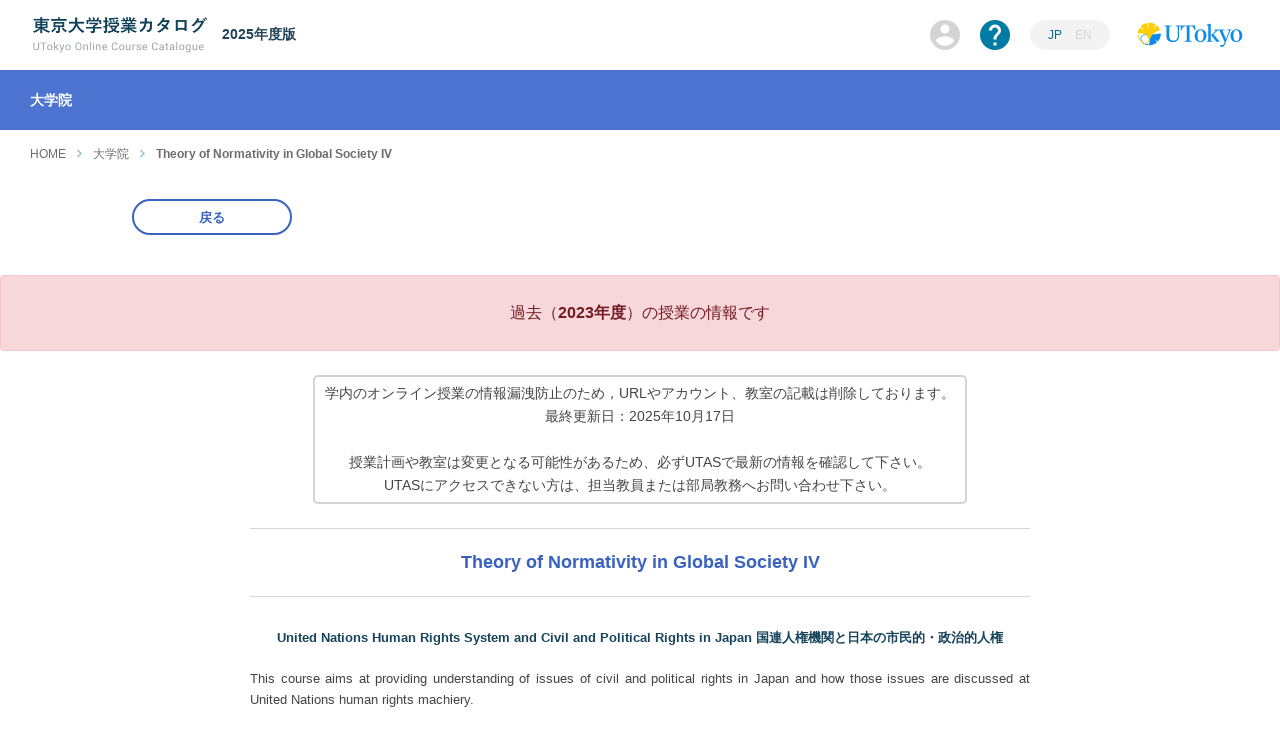

--- FILE ---
content_type: text/html; charset=UTF-8
request_url: https://catalog.he.u-tokyo.ac.jp/detail?code=31M350-0350A&year=2023
body_size: 5463
content:
<!DOCTYPE html>
<html lang="ja">
    <head>
    <base href="https://catalog.he.u-tokyo.ac.jp/"/>
    <meta http-equiv="content-type" content="text/html; charset=utf-8"/>
    <meta name="viewport" content="width=device-width">
    <meta name="format-detection" content="telephone=no">
    <title>Theory of Normativity in Global Society IV - 総合文化研究科 - 東京大学授業カタログ</title>
    <link rel="shortcut icon" href="favicon.ico"/>

    <link rel="stylesheet" href="css/style.min.css?1724727514" type="text/css" />
    <style>
      body {
                  text-align: justify;
              }
    </style>
  </head>
  <body>
    <div
      id="catalog-container"
      class="interface-language-ja">
                  
        <div id="catalog-header" class="  ">
          <div id="catalog-header-logo">
        <a href="/">
          <img
            src="assets/img/header-logo.png?1713767527"
            alt="東京大学授業カタログ"/>

          <span class="ml-2">2025年度版
                      </span>
        </a>
      </div>
    
    <div id="catalog-header-right">
      
      <span id="catalog-header-account">
        <img
          src="assets/img/header-account-off.png"
          class="catalog-sign-in-button"
          alt="マイリスト"
          data-toggle="tooltip"
          data-container="#catalog-header"
          data-placement="bottom"
          title="マイリスト"/>
      </span>

      <a href="/about" id="catalog-header-about">
        <img
          src="assets/img/header-about.png"
          alt="授業カタログとは"
          data-toggle="tooltip"
          data-container="#catalog-header"
          data-placement="bottom"
          title="授業カタログとは"/>
      </a>

              <div id="catalog-header-language">
          <a
            href="#"
            class="catalog-switch-interface-language active"
            data-interface-language="ja">JP</a>
          <a
            href="#"
            class="catalog-switch-interface-language "
            data-interface-language="en">EN</a>
        </div>
      
              <div id="catalog-header-utokyo-logo">
          <a href="https://www.u-tokyo.ac.jp/" target="_blank">
            <img src="assets/img/banner/utokyo.svg" alt="東京大学"/>
          </a>
        </div>
          </div>
  </div>


                  
      <div
        id="catalog-nav"
        class="color-g   ">
        <img
          id="catalog-nav-slide-menu-icon"
          class="catalog-sidebar-disabled"
          src="assets/img/menu-close.png"
          data-open-src="assets/img/menu.png"
          data-close-src="assets/img/menu-close.png"/>

        <img
          id="catalog-nav-overlay-menu-icon"
          src="assets/img/menu.png"
          data-open-src="assets/img/menu.png"
          data-close-src="assets/img/menu-close.png"/>

                              大学院
                        </div>

                  
        
        

                  
      <div id="catalog-content-container">
                <div id="catalog-overlay-menu">
          
          <a href="/about" id="catalog-overlay-menu-about">
            <img
              src="assets/img/overlay-menu-about.png"
              alt="授業カタログとは">
            <span>授業カタログとは</span>
          </a>

                      <div id="catalog-overlay-menu-language">
              <a
                href="#"
                class="catalog-switch-interface-language active"
                data-interface-language="ja">JP</a>
              <a
                href="#"
                class="catalog-switch-interface-language "
                data-interface-language="en">EN</a>
            </div>
          
        </div>

                
                  <div id="catalog-main-container">
    <div id="catalog-breadcrumb">
            <a href="/">HOME</a>
      <i class="fe fe-arrow-right catalog-breadcrumb-delimiter"></i>



                        <a href="/?type=g">大学院</a>
                  <i class="fe fe-arrow-right catalog-breadcrumb-delimiter"></i>

      
              Theory of Normativity in Global Society IV
          </div>

        
    <div class="catalog-page-detail-back-button-container">
      <div class="catalog-page-detail-back-button-wrapper">
        <a
          href="#"
          class="catalog-round-button catalog-page-detail-back-button color-g">
          戻る
        </a>
      </div>
    </div>

          <div class="text-center mb-4">
        <div class="alert alert-danger text-center py-4">
                      過去（<b>2023年度</b>）の授業の情報です
                  </div>
      </div>
    
      <div class="text-center mb-4">
    <div style="display: inline-block; font-size: 14px; padding: 5px 10px; border-radius: 5px; border: 2px solid lightgray;">
      学内のオンライン授業の情報漏洩防止のため，URLやアカウント、教室の記載は削除しております。<br />
最終更新日：2025年10月17日<br />
<br />
授業計画や教室は変更となる可能性があるため、必ずUTASで最新の情報を確認して下さい。<br />
UTASにアクセスできない方は、担当教員または部局教務へお問い合わせ下さい。<br />


    </div>
  </div>


    <div class="catalog-page-common-container">
      <h1 class="color-g">
                  Theory of Normativity in Global Society IV
              </h1>

      <div class="catalog-page-detail-lecture-title">
        United Nations Human Rights System and Civil and Political Rights in Japan

国連人権機関と日本の市民的・政治的人権
      </div>
      <div class="catalog-page-detail-lecture-aim">
        This course aims at providing understanding of issues of civil and political rights in Japan and how those issues are discussed at United Nations human rights machiery.<br />
<br />
<br />
この講義は日本における人権の状況（市民的・政治的権利）について議論し、日本の市民的・政治的権利がどのように国連人権機関で議論されるかについて理解を深めることを目標としている。
      </div>

      <div class="catalog-page-detail-open-mimasearch-button">
                  
    
  <span
    class="catalog-open-mimasearch-button color-g"
    data-course-name="Theory of Normativity in Global Society IV"
    data-keywords="[]"
    data-faculty-type="g"
    href="#">MIMA Search</span>

      </div>
    </div>

    <div
      class="catalog-page-detail-scrollable-container catalog-horizontal-scrollable-container">
      <div class="catalog-page-detail-table-container">
        <div class="catalog-page-detail-table catalog-horizontal-scrollable-body">
          <div class="catalog-page-detail-table-row catalog-page-detail-table-header">
            <div class="catalog-row">
              <div class="catalog-page-detail-table-cell code-cell">
                時間割／共通科目コード
              </div>
              <div class="catalog-page-detail-table-cell name-cell">
                コース名
              </div>
              <div class="catalog-page-detail-table-cell lecturer-cell">
                教員
              </div>
              <div class="catalog-page-detail-table-cell semester-cell">
                学期
              </div>
              <div class="catalog-page-detail-table-cell period-cell">
                時限
              </div>
              <div class="catalog-page-detail-table-cell action-cell"></div>
            </div>
          </div>
                      
            <div
              class="catalog-page-detail-table-row catalog-table-row-in-mylist-2023-31M350-0350A">
              <div class="catalog-row">
                <div class="catalog-page-detail-table-cell code-cell">
                  <div>31M350-0350A</div>
                  <div>GAS-GS6A35L3</div>
                </div>

                <div class="catalog-page-detail-table-cell name-cell">
                                      Theory of Normativity in Global Society IV
                                  </div>

                <div class="catalog-page-detail-table-cell lecturer-cell">
                                      キハラハント　愛
                                  </div>

                <div class="catalog-page-detail-table-cell semester-cell">
                                                        <span class="catalog-semester-icon color-semester-a1">
                      A1
                    </span>
                                      <span class="catalog-semester-icon color-semester-a2">
                      A2
                    </span>
                                  </div>

                <div class="catalog-page-detail-table-cell period-cell">
                                                        木曜2限
                                  </div>

                <div class="catalog-page-detail-table-cell action-cell">
                    <div
    class="catalog-mylist-button catalog-mylist-add-button catalog-mylist-add-button-2023-31M350-0350A"
    data-mylist-year="2023"
    data-mylist-code="31M350-0350A">
    <img src="assets/img/mylist-add.png">
    マイリストに追加
  </div>

                    <div
    class="catalog-mylist-button catalog-mylist-remove-button catalog-mylist-remove-button-2023-31M350-0350A"
    data-mylist-year="2023"
    data-mylist-code="31M350-0350A">
    <img src="assets/img/mylist-remove.png">
    マイリストから削除
  </div>

                  <span
                    class="catalog-button color-link mylist-button add ml-auto"
                    style="margin-top: 10px"
                    data-mylist-year="2023"
                    data-mylist-code="31M350-0350A"></span>
                </div>
              </div>
              <div class="catalog-page-detail-sub-table">
                <div class="catalog-page-detail-sub-table-row catalog-row">
                  <div class="catalog-page-detail-sub-table-cell th1-cell">
                    講義使用言語
                  </div>
                  <div class="catalog-page-detail-sub-table-cell td1-cell">
                    英語
                  </div>

                  <div class="catalog-page-detail-sub-table-cell th2-cell">
                    単位
                  </div>
                  <div class="catalog-page-detail-sub-table-cell td2-cell">
                    2
                  </div>
                </div>
                <div class="catalog-page-detail-sub-table-row catalog-row">
                  <div class="catalog-page-detail-sub-table-cell th1-cell">
                    実務経験のある教員による授業科目
                  </div>
                  <div class="catalog-page-detail-sub-table-cell td1-cell">
                    NO
                  </div>

                  <div class="catalog-page-detail-sub-table-cell th2-cell">
                      他学部履修
                  </div>
                  <div class="catalog-page-detail-sub-table-cell td2-cell">
                      可
                  </div>
                </div>
                                  <div class="catalog-page-detail-sub-table-row catalog-row">
                    <div class="catalog-page-detail-sub-table-cell th1-cell">
                      開講所属
                    </div>
                    <div class="catalog-page-detail-sub-table-cell td1-cell">
                                              総合文化研究科
                                          </div>
                    <div class="catalog-page-detail-sub-table-cell th2-cell">
                    </div>
                    <div class="catalog-page-detail-sub-table-cell td2-cell">
                    </div>
                  </div>
                              </div>
            </div>
                  </div>
      </div>
    </div>

    <div class="catalog-page-detail-card-container">
      <div class="catalog-page-detail-card-wrapper">
              <div class="catalog-page-detail-card">
      <div class="catalog-page-detail-card-header">
        授業計画
      </div>
      <div class="catalog-page-detail-card-body">
        <div class="catalog-page-detail-card-body-pre">Introduction
1. Review of Human Rights
2. United Nations Human Rights Mechanisms - general and Universal Periodic Review
[modified: Class 2 will also have a guest lecturer  (Dr Katarina Schwarz, Associate Director (Law and Policy) | The Rights Lab) on human trafficking.
3. United Nations Human Rights Mechanisms - treaty bodies and Human Rights Committee

Civil and Political Rights Issues in Japan
- Criminal Justice System
- Freedom of Expression: Hate speech, the Media 
- Gender Equality and Discrimination against Women
- Counter-Terrorism Measures
- Human Rights Issues surrounding Fukushima
- Refugees and Displaced Persons
Plus 1-2 more topics of registered students&#039; choice.

Some specific cases will be chosen for the discussion classes.</div>
      </div>
    </div>
  
              <div class="catalog-page-detail-card">
      <div class="catalog-page-detail-card-header">
        授業の方法
      </div>
      <div class="catalog-page-detail-card-body">
        <div class="catalog-page-detail-card-body-pre">The course will take multiple teaching methods. Primarily two methods are used: lectures and discussion, and some exercises (role play). The first 3 classes will be lecture style. The rest will be with a lecture on the topic, followed by team discussion, sometimes exercises, plenary feedback and discussion.</div>
      </div>
    </div>
  
              <div class="catalog-page-detail-card">
      <div class="catalog-page-detail-card-header">
        成績評価方法
      </div>
      <div class="catalog-page-detail-card-body">
        <div class="catalog-page-detail-card-body-pre">Class participation (including discussion and role play) 40%, Reaction papers (2-3 times) 20%, Final report 40%</div>
      </div>
    </div>
  

                  <div class="catalog-page-detail-card">
            <div class="catalog-page-detail-card-header">
              教科書
            </div>
            <div class="catalog-page-detail-card-body">
                              <div class="catalog-page-detail-card-body-pre">N/A</div>
              
                                                        </div>
          </div>
        
              <div class="catalog-page-detail-card">
      <div class="catalog-page-detail-card-header">
        参考書
      </div>
      <div class="catalog-page-detail-card-body">
        <div class="catalog-page-detail-card-body-pre">Takahashi, S., Civil and Political Rights in Japan－A Tribute to Sir Nigel Rodley, 1st Edition（Routledge, 2019) 

Each class has more reading materials. Reading list will be given prior to each class.</div>
      </div>
    </div>
  

        
              <div class="catalog-page-detail-card">
      <div class="catalog-page-detail-card-header">
        履修上の注意
      </div>
      <div class="catalog-page-detail-card-body">
        <div class="catalog-page-detail-card-body-pre">This course is run in English.

この講義は英語授業です。</div>
      </div>
    </div>
  

              <div class="catalog-page-detail-card">
      <div class="catalog-page-detail-card-header">
        その他
      </div>
      <div class="catalog-page-detail-card-body">
        <div class="catalog-page-detail-card-body-pre">The first class will be on-line.
https://u-tokyo-ac-jp.zoom.us/*****</div>
      </div>
    </div>
  

          
      </div>
    </div>

    <div class="catalog-page-detail-external-link-container">
              
                  </div>

    <div class="catalog-page-detail-bottom-back-button-container">
      <a
        href="#"
        class="catalog-round-button catalog-page-detail-back-button color-g">
        戻る
      </a>
    </div>
  </div>
      </div>

                  
      <div id="catalog-scroll-top">
        <i class="fe fe-arrow-up"></i>
      </div>

                  
                <div id="catalog-footer" class="  ">
            
          <div id="catalog-banner-container">
        <div id="catalog-banner-group">
          <a href="https://catalog.he.u-tokyo.ac.jp/">
            <img
              src="assets/img/banner/logo-occ.png?1580711415"
              alt="Online Course Catalog"/>
          </a>
          <a href="https://ocw.u-tokyo.ac.jp/" target="_blank">
            <img src="assets/img/banner/logo-ocw.svg" alt="OCW"/>
          </a>
        </div>
      </div>
    
            
    <div id="catalog-footer-copyright">
              &copy; 2019 The University of Tokyo Center for Research and Development of
        Higher Education.
          </div>
  </div>

      
                  
      <div
        class="modal fade"
        id="catalog-mylist-signin-dialog"
        tabindex="-1"
        role="dialog"
        aria-hidden="true">
        <div class="modal-dialog modal-dialog-centered" role="document">
          <div class="modal-content">
            <div class="modal-body text-center">
              <img
                src="assets/img/modal-close.png"
                class="catalog-modal-close-button"
                data-dismiss="modal"/>

              <div class="catalog-modal-header">
                                  マイリストにログインする
                              </div>

              <div class="catalog-modal-body">
                                  マイリストを使うと、自身が興味を持つ科目をチェックできます。<br/>
                  チェックした科目は随時マイリストを開くことにより確認できます。<br/>
                  マイリストを使うためにはログインをしてください。<br/>
                              </div>

              <div class="catalog-modal-button-container">
                <form action="" method="post" id="js-mylist-signin-dialog-form">
                  <input type="hidden" name="year" class="js-mylist-signin-dialog-year"/>
                  <input type="hidden" name="code" class="js-mylist-signin-dialog-code"/>
                  <input
                    type="hidden"
                    name="signin_callback_url"
                    class="js-mylist-signin-dialog-signin_callback_url"/>
                </form>

                <a
                  class="catalog-modal-sign-in-button js-mylist-signin-dialog-submit-button"
                  data-action="signin/google"
                  href="#">
                  <div>
                                          Googleアカウントを使って<br/>
                      ログイン
                                      </div>
                </a>
                <a
                  class="catalog-modal-sign-in-button js-mylist-signin-dialog-submit-button"
                  data-action="signin/twitter"
                  href="#">
                  <div>
                                          Twitterアカウントを使って<br/>
                      ログイン
                                      </div>
                </a>
              </div>
            </div>
          </div>
        </div>
      </div>
    </div>
      <script src="vendor/jquery-3.3.1.min.js?1580711415"></script>
  <script src="vendor/bootstrap-dist-js/bootstrap.bundle.min.js?1580711415"></script>
  <script src="vendor/css-element-queries-1.2.1/ResizeSensor.js?1580711415"></script>
  <script src="vendor/css-element-queries-1.2.1/ElementQueries.js?1580711415"></script>
  <script src="vendor/body-scroll-lock-2.6.4/bodyScrollLock.min.js?1580711415"></script>
  <script src="vendor/ua-parser-js-0.7.20/ua-parser.min.js?1580711415"></script>
  <script src="vendor/url-search-params-polyfill-7.0.0.js?1580711415"></script>
  <script src="js/layout.js?1580711415"></script>
  <script src="js/system.js?1580711415"></script>
  <script src="js/interface-language.js?1580711415"></script>
  <script src="js/mylist.signin.js?1580711415"></script>

      <script src="js/page/detail.js?1580711415"></script>
  </body>
</html>


--- FILE ---
content_type: application/javascript
request_url: https://catalog.he.u-tokyo.ac.jp/js/page/detail.js?1580711415
body_size: 62
content:
'use strict'

$(function() {
  $('.catalog-page-detail-back-button').on('click', function() {
    history.back()
    return false
  })
})


--- FILE ---
content_type: application/javascript
request_url: https://catalog.he.u-tokyo.ac.jp/js/system.js?1580711415
body_size: 1645
content:
'use strict'

$(function() {
  const baseuri = function() {
    if (document.baseURI !== undefined) {
      return document.baseURI
    }

    // For IE
    const base = document.getElementsByTagName('base')
    console.log(base)
    return base[0].href
  }

  //
  // tooltip
  //

  const browser = UAParser(navigator.userAgent).browser.name
  if (browser !== 'IE') {
    // tooltip breaks layout on IE.
    $('[data-toggle="tooltip"]').tooltip()
  }

  //
  // catalog-scroll-top
  //

  $('#catalog-scroll-top').on('click', function() {
    $('html,body').animate({ scrollTop: 0 })
  })

  // indexのmimasearchフォーム処理
  $('.catalog-mimasearch-form').on('submit', function() {
    const $form = $(this)
    const $q = $('input[name=q]', $form)
    const $fq = $('input[name=fq]', $form)
    const $faculty_type = $('input[name=faculty_type]', $form)
    const $faculty_id = $('select[name=faculty_id]', $form)
    const $query = $('input[name=query]', $form)
    // 検索文字列が空のときは * を指定
    if ($query.val() == '') {
      $q.val('*')
    } else {
      $q.val($query.val())
    }
    let fq = []
    if ($faculty_type.val() !== 'all') {
      fq.push('faculty_type:' + $faculty_type.val())
      if ($faculty_id.val()) {
        fq.push('faculty_id:' + $faculty_id.val())
      }
    }
    fq.push('unified_flag:false')
    $fq.val(fq.join(' AND '))
  })

  // 「つながり可視化」ボタン
  $('.catalog-page-index-mimasearch-crossing-button').on('click', function() {
    const $this = $(this)
    const $form = $this.closest('form')
    const $query = $('input[name=query]', $form)

    // 検索文字列が空のときは * を指定
    let q = '*'
    if ($query.val() != '') {
      q = $query.val()
    }

    let fq = $(this).data('fq')
    // faculty_id の絞り込みはしない。
    // （学部を串刺しで検索させるため）

    const url =
      baseuri() +
      'search/#/q=' +
      encodeURIComponent(q) +
      '/fq=' +
      encodeURIComponent(fq) +
      '/grid_row=faculty_type_ja' +
      '/grid_column=subject_category_name_ja'
    location.href = url
    return false
  })

  $('.catalog-open-mimasearch-button').on('click', function() {
    const $this = $(this)
    const keywords = $this.data('keywords')
    const faculty_type = $this.data('faculty-type')

    let q = '*'
    if (keywords.length > 0) {
      q = encodeURIComponent(
        keywords
          .map(function(k) {
            return '"' + k + '"'
          })
          .join(' ')
      )
    } else {
      q = $this.data('course-name')
    }

    const fq = encodeURIComponent(
      'faculty_type:' + faculty_type + ' AND unified_flag:false'
    )
    const url = baseuri() + 'search/#/q=' + q + '/fq=' + fq
    window.open(url, '_blank')
  })

  $('.open-ocw').on('click', function() {
    const $this = $(this)
    const keywords = $this.data('keywords')
    const subject_code = $this.data('subject-code')

    const url =
      'https://ocw.u-tokyo.ac.jp/course-search/?q=' +
      encodeURIComponent(keywords.join(' ')) +
      '&' +
      encodeURIComponent('fq[subjects][0]') +
      '=' +
      subject_code
    window.open(url, '_blank')
  })

  $('.open-opac').on('click', function() {
    const $this = $(this)
    const keywords = $this.data('keywords')
    const opac_subject_class = $this.data('opac-subject-class')

    let url =
      'https://opac.dl.itc.u-tokyo.ac.jp/opac/opac_search/?amode=2&smode=1&kywd1_exp=' +
      encodeURIComponent(keywords.join(' + '))
    if (opac_subject_class) {
      url += '&cls_exp=' + opac_subject_class
    }

    window.open(url, '_blank')
  })

  // pager

  $('.catalog-pagination .catalog-page-link[data-page-id]').on(
    'click',
    function() {
      const page = $(this).data('page-id')
      const $form = $('#result-form')
      $('input[name=page]', $form).val(page)
      $form.submit()
      return false
    }
  )

  $('.unified-course-items').on('show.bs.collapse', function() {
    const course_id = $(this).data('course-id')
    const $button = $(
      '.catalog-search-result-collapse-unified-courses-button[data-course-id=' +
        course_id +
        ']'
    )

    $button.find('.open-message').hide()
    $button.find('.close-message').show()
  })
  $('.unified-course-items').on('hidden.bs.collapse', function() {
    const course_id = $(this).data('course-id')
    const $button = $(
      '.catalog-search-result-collapse-unified-courses-button[data-course-id=' +
        course_id +
        ']'
    )

    $button.find('.open-message').show()
    $button.find('.close-message').hide()
  })
})


--- FILE ---
content_type: image/svg+xml
request_url: https://catalog.he.u-tokyo.ac.jp/assets/img/banner/logo-ocw.svg
body_size: 2966
content:
<svg xmlns="http://www.w3.org/2000/svg" viewBox="208.698 -25.807 127.205 33.332" width="128px" height="34px" preserveAspectRatio="none">
  <defs>
    <style>
      .cls-1 {
        fill: #099;
      }

      .cls-2 {
        fill: #caffcc;
      }

      .cls-3 {
        fill: #ffe500;
      }
    </style>
  </defs>
  <g id="group-12" transform="translate(-396 -44)">
    <rect id="rectangle-3" class="cls-1" width="127.205" height="33.332" transform="translate(604.698 18.193)"/>
    <path id="OCW_2_" class="cls-2" d="M197.465,41.872l-1.224,4.115a2.057,2.057,0,0,1-1.632,1.49.436.436,0,0,1-.39-.177,1.168,1.168,0,0,1-.053-.94l1.046-3.707H193.9l-.958,3.334a2.081,2.081,0,0,1-1.632,1.49.436.436,0,0,1-.39-.177,1.1,1.1,0,0,1-.053-.94l1.33-4.487h-1.312l-1.206,4.115a.16.16,0,0,0-.018.089h-1.383a2.872,2.872,0,0,1-.887.9,3.043,3.043,0,0,1-1.667.532,2.076,2.076,0,0,1-1.774-.869,2.484,2.484,0,0,1,.958-3.334,3.043,3.043,0,0,1,1.667-.532,2.076,2.076,0,0,1,1.774.869,1.753,1.753,0,0,1,.266.585h1.295a3.157,3.157,0,0,0-.514-1.295,3.345,3.345,0,0,0-2.82-1.419,4.378,4.378,0,0,0-2.394.745,4.191,4.191,0,0,0-1.578,1.969,3.228,3.228,0,0,0-3.334-2.731,4.378,4.378,0,0,0-2.394.745,3.734,3.734,0,0,0-1.295,5.09,3.345,3.345,0,0,0,2.82,1.419,4.378,4.378,0,0,0,2.394-.745,4.3,4.3,0,0,0,1.6-1.969,3.084,3.084,0,0,0,.514,1.312,3.345,3.345,0,0,0,2.82,1.419,4.378,4.378,0,0,0,2.394-.745,4.18,4.18,0,0,0,1.49-1.756,2.175,2.175,0,0,0,.319,1.756,1.708,1.708,0,0,0,1.419.692,2.738,2.738,0,0,0,1.827-.8c.018.035.053.071.071.106a1.708,1.708,0,0,0,1.419.692h0a3.281,3.281,0,0,0,2.838-2.377l1.33-4.487h-1.366Zm-16.193,3.476a2.892,2.892,0,0,1-1.206,1.632,3.043,3.043,0,0,1-1.667.532,2.076,2.076,0,0,1-1.774-.869,2.484,2.484,0,0,1,.958-3.334,3.043,3.043,0,0,1,1.667-.532,1.982,1.982,0,0,1,2.022,2.572Z" transform="translate(485.953 -7.849)"/>
    <g id="銀杏_2_" transform="translate(649.331 26.302)">
      <path id="path" class="cls-3" d="M147.645,5.583H127.993l-.319,1.259H146l-.763,2.785h0l-.6,2.164c-.3,1.064-1.224,3.512-3.476,3.512H124.145c-2.8,0-3.724-1.259-4.115-2.714-.035-.231-.053-.355-.071-.479a4.39,4.39,0,0,1,.053-.816,5.163,5.163,0,0,1,2.572-3.9A7.642,7.642,0,0,1,126.2,6.133c.319,0,.443-.231.39-.408a9,9,0,0,0-2.235-3.263c-.231-.213-.372-.16-.479-.071a25.722,25.722,0,0,0-2.855,3.033s.053-.177.124-.426,1.632-2.909,1.774-3.1c.124-.177.213-.372,0-.532a8.952,8.952,0,0,0-5-1.295c-.124.018-.248.089-.248.319,0,.39-.035,1.135,0,1.969.053.834.213,3.334.266,4.186-.035-.284-.621-2.909-.745-3.458s-.674-2.288-.763-2.5-.266-.266-.6-.177c-.071.018-.16.053-.231.071a9.052,9.052,0,0,0-3.937,2.5.422.422,0,0,0,0,.514c.124.124.514.408.869.692a16.518,16.518,0,0,1,2.146,2.164s-.408-.337-.869-.638a18.188,18.188,0,0,0-2.323-1.277c-.568-.231-.78-.248-.887-.071A8.985,8.985,0,0,0,109.3,8.4c.089.142.106.337.39.3a9.633,9.633,0,0,1,1.809,0,11.049,11.049,0,0,1,5.3,2.128,5.547,5.547,0,0,1,1.383,1.312,5.851,5.851,0,0,1,.372.692c1.295,2.625,2.7,3.724,5.6,3.724h17.009c2.164,0,3.92-1.649,4.682-4.434l.6-2.164h0Z" transform="translate(-109.3 -0.06)"/>
    </g>
  </g>
</svg>
